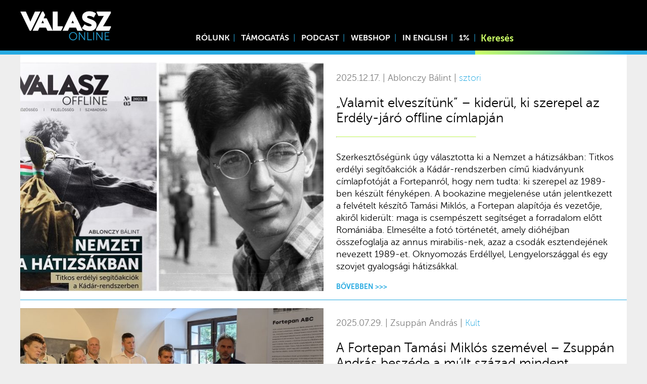

--- FILE ---
content_type: text/html; charset=UTF-8
request_url: https://www.valaszonline.hu/tag/fortepan/
body_size: 15208
content:
<!DOCTYPE html>
<html lang="hu">
<head>
	<meta charset="utf-8">
	<meta name="viewport" content="width=device-width, initial-scale=1">
	<link rel="apple-touch-icon" sizes="180x180" href="/wp-content/themes/vo/icons/apple-touch-icon.png">
	<link rel="icon" type="image/png" sizes="32x32" href="/wp-content/themes/vo/icons/favicon-32x32.png">
	<link rel="icon" type="image/png" sizes="16x16" href="/wp-content/themes/vo/icons/favicon-16x16.png">
	<link rel="manifest" href="/wp-content/themes/vo/icons/site.webmanifest">
	<link rel="mask-icon" href="/wp-content/themes/vo/icons/safari-pinned-tab.svg" color="#27aae1">
	<link rel="shortcut icon" href="/wp-content/themes/vo/icons/favicon.ico">
	<meta name="msapplication-TileColor" content="#27aae1">
	<meta name="msapplication-config" content="/wp-content/themes/vo/icons/browserconfig.xml">
	<meta name="theme-color" content="#27aae1">
	<script async src="https://www.googletagmanager.com/gtag/js?id=UA-130706568-1"></script>
	<script>
	  window.dataLayer = window.dataLayer || [];
	  function gtag(){dataLayer.push(arguments);}
	  gtag('js', new Date());

	  gtag('config', 'UA-130706568-1');
	</script>
			<meta property="og:title" content="„Valamit elveszítünk” – kiderül, ki szerepel az Erdély-járó offline címlapján |  Válasz Online" />
		<meta property="og:type" content="article" />
		<meta property="og:url" content="https://www.valaszonline.hu/2025/12/17/erdely-offline-cimlap-fenykep-tamasi-miklos-fortepan-1989-lengyelorszag-losonczi-peter-filozofus/" />
		<meta property="og:image" content="https://www.valaszonline.hu/wp-content/uploads/2025/12/offline_cimlap-losonczi-peter.jpg" />
		<link rel="stylesheet" href="https://cdnjs.cloudflare.com/ajax/libs/normalize/8.0.1/normalize.min.css" integrity="sha512-NhSC1YmyruXifcj/KFRWoC561YpHpc5Jtzgvbuzx5VozKpWvQ+4nXhPdFgmx8xqexRcpAglTj9sIBWINXa8x5w==" crossorigin="anonymous" referrerpolicy="no-referrer" />
<!-- Start Meta Pixel Code -->
<script>
!function(f,b,e,v,n,t,s)
{if(f.fbq)return;n=f.fbq=function(){n.callMethod?
n.callMethod.apply(n,arguments):n.queue.push(arguments)};
if(!f._fbq)f._fbq=n;n.push=n;n.loaded=!0;n.version='2.0';
n.queue=[];t=b.createElement(e);t.async=!0;
t.src=v;s=b.getElementsByTagName(e)[0];
s.parentNode.insertBefore(t,s)}(window, document,'script',
'https://connect.facebook.net/en_US/fbevents.js');
fbq('init', '861950067613363');
fbq('track', 'PageView');
</script>
<noscript><img height="1" width="1" style="display:none"
src="https://www.facebook.com/tr?id=861950067613363&ev=PageView&noscript=1"
/></noscript>
<!-- End Meta Pixel Code -->
	<title>fortepan &#8211; Válasz Online</title>
<meta name='robots' content='max-image-preview:large' />
	<style>img:is([sizes="auto" i], [sizes^="auto," i]) { contain-intrinsic-size: 3000px 1500px }</style>
	<link rel="alternate" type="application/rss+xml" title="Válasz Online &raquo; hírcsatorna" href="https://www.valaszonline.hu/feed/" />
<link rel="alternate" type="application/rss+xml" title="Válasz Online &raquo; hozzászólás hírcsatorna" href="https://www.valaszonline.hu/comments/feed/" />
<link rel="alternate" type="application/rss+xml" title="Válasz Online &raquo; fortepan címke hírcsatorna" href="https://www.valaszonline.hu/tag/fortepan/feed/" />
<script type="text/javascript">
/* <![CDATA[ */
window._wpemojiSettings = {"baseUrl":"https:\/\/s.w.org\/images\/core\/emoji\/16.0.1\/72x72\/","ext":".png","svgUrl":"https:\/\/s.w.org\/images\/core\/emoji\/16.0.1\/svg\/","svgExt":".svg","source":{"concatemoji":"https:\/\/www.valaszonline.hu\/wp-includes\/js\/wp-emoji-release.min.js?ver=6.8.3"}};
/*! This file is auto-generated */
!function(s,n){var o,i,e;function c(e){try{var t={supportTests:e,timestamp:(new Date).valueOf()};sessionStorage.setItem(o,JSON.stringify(t))}catch(e){}}function p(e,t,n){e.clearRect(0,0,e.canvas.width,e.canvas.height),e.fillText(t,0,0);var t=new Uint32Array(e.getImageData(0,0,e.canvas.width,e.canvas.height).data),a=(e.clearRect(0,0,e.canvas.width,e.canvas.height),e.fillText(n,0,0),new Uint32Array(e.getImageData(0,0,e.canvas.width,e.canvas.height).data));return t.every(function(e,t){return e===a[t]})}function u(e,t){e.clearRect(0,0,e.canvas.width,e.canvas.height),e.fillText(t,0,0);for(var n=e.getImageData(16,16,1,1),a=0;a<n.data.length;a++)if(0!==n.data[a])return!1;return!0}function f(e,t,n,a){switch(t){case"flag":return n(e,"\ud83c\udff3\ufe0f\u200d\u26a7\ufe0f","\ud83c\udff3\ufe0f\u200b\u26a7\ufe0f")?!1:!n(e,"\ud83c\udde8\ud83c\uddf6","\ud83c\udde8\u200b\ud83c\uddf6")&&!n(e,"\ud83c\udff4\udb40\udc67\udb40\udc62\udb40\udc65\udb40\udc6e\udb40\udc67\udb40\udc7f","\ud83c\udff4\u200b\udb40\udc67\u200b\udb40\udc62\u200b\udb40\udc65\u200b\udb40\udc6e\u200b\udb40\udc67\u200b\udb40\udc7f");case"emoji":return!a(e,"\ud83e\udedf")}return!1}function g(e,t,n,a){var r="undefined"!=typeof WorkerGlobalScope&&self instanceof WorkerGlobalScope?new OffscreenCanvas(300,150):s.createElement("canvas"),o=r.getContext("2d",{willReadFrequently:!0}),i=(o.textBaseline="top",o.font="600 32px Arial",{});return e.forEach(function(e){i[e]=t(o,e,n,a)}),i}function t(e){var t=s.createElement("script");t.src=e,t.defer=!0,s.head.appendChild(t)}"undefined"!=typeof Promise&&(o="wpEmojiSettingsSupports",i=["flag","emoji"],n.supports={everything:!0,everythingExceptFlag:!0},e=new Promise(function(e){s.addEventListener("DOMContentLoaded",e,{once:!0})}),new Promise(function(t){var n=function(){try{var e=JSON.parse(sessionStorage.getItem(o));if("object"==typeof e&&"number"==typeof e.timestamp&&(new Date).valueOf()<e.timestamp+604800&&"object"==typeof e.supportTests)return e.supportTests}catch(e){}return null}();if(!n){if("undefined"!=typeof Worker&&"undefined"!=typeof OffscreenCanvas&&"undefined"!=typeof URL&&URL.createObjectURL&&"undefined"!=typeof Blob)try{var e="postMessage("+g.toString()+"("+[JSON.stringify(i),f.toString(),p.toString(),u.toString()].join(",")+"));",a=new Blob([e],{type:"text/javascript"}),r=new Worker(URL.createObjectURL(a),{name:"wpTestEmojiSupports"});return void(r.onmessage=function(e){c(n=e.data),r.terminate(),t(n)})}catch(e){}c(n=g(i,f,p,u))}t(n)}).then(function(e){for(var t in e)n.supports[t]=e[t],n.supports.everything=n.supports.everything&&n.supports[t],"flag"!==t&&(n.supports.everythingExceptFlag=n.supports.everythingExceptFlag&&n.supports[t]);n.supports.everythingExceptFlag=n.supports.everythingExceptFlag&&!n.supports.flag,n.DOMReady=!1,n.readyCallback=function(){n.DOMReady=!0}}).then(function(){return e}).then(function(){var e;n.supports.everything||(n.readyCallback(),(e=n.source||{}).concatemoji?t(e.concatemoji):e.wpemoji&&e.twemoji&&(t(e.twemoji),t(e.wpemoji)))}))}((window,document),window._wpemojiSettings);
/* ]]> */
</script>
<link rel='stylesheet' id='splice-css' href='https://www.valaszonline.hu/wp-content/themes/vo/assets/splide.min.css?ver=6.8.3' type='text/css' media='all' />
<link rel='stylesheet' id='style-css' href='https://www.valaszonline.hu/wp-content/themes/vo/style.css?ver=6.8.3' type='text/css' media='all' />
<link rel='stylesheet' id='fonts-css' href='https://www.valaszonline.hu/wp-content/themes/vo/assets/fonts/stylesheet.css?ver=6.8.3' type='text/css' media='all' />
<link rel='stylesheet' id='embedpress-css-css' href='https://www.valaszonline.hu/wp-content/plugins/embedpress/assets/css/embedpress.css?ver=1767911919' type='text/css' media='all' />
<link rel='stylesheet' id='embedpress-blocks-style-css' href='https://www.valaszonline.hu/wp-content/plugins/embedpress/assets/css/blocks.build.css?ver=1767911919' type='text/css' media='all' />
<link rel='stylesheet' id='embedpress-lazy-load-css-css' href='https://www.valaszonline.hu/wp-content/plugins/embedpress/assets/css/lazy-load.css?ver=1767911919' type='text/css' media='all' />
<style id='wp-emoji-styles-inline-css' type='text/css'>

	img.wp-smiley, img.emoji {
		display: inline !important;
		border: none !important;
		box-shadow: none !important;
		height: 1em !important;
		width: 1em !important;
		margin: 0 0.07em !important;
		vertical-align: -0.1em !important;
		background: none !important;
		padding: 0 !important;
	}
</style>
<link rel='stylesheet' id='wp-block-library-css' href='https://www.valaszonline.hu/wp-includes/css/dist/block-library/style.min.css?ver=6.8.3' type='text/css' media='all' />
<style id='classic-theme-styles-inline-css' type='text/css'>
/*! This file is auto-generated */
.wp-block-button__link{color:#fff;background-color:#32373c;border-radius:9999px;box-shadow:none;text-decoration:none;padding:calc(.667em + 2px) calc(1.333em + 2px);font-size:1.125em}.wp-block-file__button{background:#32373c;color:#fff;text-decoration:none}
</style>
<link rel='stylesheet' id='wc-block-style-css' href='https://www.valaszonline.hu/wp-content/plugins/woocommerce/packages/woocommerce-blocks/build/style.css?ver=2.4.5' type='text/css' media='all' />
<link rel='stylesheet' id='mpp_gutenberg-css' href='https://www.valaszonline.hu/wp-content/plugins/metronet-profile-picture/dist/blocks.style.build.css?ver=2.6.3' type='text/css' media='all' />
<style id='global-styles-inline-css' type='text/css'>
:root{--wp--preset--aspect-ratio--square: 1;--wp--preset--aspect-ratio--4-3: 4/3;--wp--preset--aspect-ratio--3-4: 3/4;--wp--preset--aspect-ratio--3-2: 3/2;--wp--preset--aspect-ratio--2-3: 2/3;--wp--preset--aspect-ratio--16-9: 16/9;--wp--preset--aspect-ratio--9-16: 9/16;--wp--preset--color--black: #000000;--wp--preset--color--cyan-bluish-gray: #abb8c3;--wp--preset--color--white: #ffffff;--wp--preset--color--pale-pink: #f78da7;--wp--preset--color--vivid-red: #cf2e2e;--wp--preset--color--luminous-vivid-orange: #ff6900;--wp--preset--color--luminous-vivid-amber: #fcb900;--wp--preset--color--light-green-cyan: #7bdcb5;--wp--preset--color--vivid-green-cyan: #00d084;--wp--preset--color--pale-cyan-blue: #8ed1fc;--wp--preset--color--vivid-cyan-blue: #0693e3;--wp--preset--color--vivid-purple: #9b51e0;--wp--preset--gradient--vivid-cyan-blue-to-vivid-purple: linear-gradient(135deg,rgba(6,147,227,1) 0%,rgb(155,81,224) 100%);--wp--preset--gradient--light-green-cyan-to-vivid-green-cyan: linear-gradient(135deg,rgb(122,220,180) 0%,rgb(0,208,130) 100%);--wp--preset--gradient--luminous-vivid-amber-to-luminous-vivid-orange: linear-gradient(135deg,rgba(252,185,0,1) 0%,rgba(255,105,0,1) 100%);--wp--preset--gradient--luminous-vivid-orange-to-vivid-red: linear-gradient(135deg,rgba(255,105,0,1) 0%,rgb(207,46,46) 100%);--wp--preset--gradient--very-light-gray-to-cyan-bluish-gray: linear-gradient(135deg,rgb(238,238,238) 0%,rgb(169,184,195) 100%);--wp--preset--gradient--cool-to-warm-spectrum: linear-gradient(135deg,rgb(74,234,220) 0%,rgb(151,120,209) 20%,rgb(207,42,186) 40%,rgb(238,44,130) 60%,rgb(251,105,98) 80%,rgb(254,248,76) 100%);--wp--preset--gradient--blush-light-purple: linear-gradient(135deg,rgb(255,206,236) 0%,rgb(152,150,240) 100%);--wp--preset--gradient--blush-bordeaux: linear-gradient(135deg,rgb(254,205,165) 0%,rgb(254,45,45) 50%,rgb(107,0,62) 100%);--wp--preset--gradient--luminous-dusk: linear-gradient(135deg,rgb(255,203,112) 0%,rgb(199,81,192) 50%,rgb(65,88,208) 100%);--wp--preset--gradient--pale-ocean: linear-gradient(135deg,rgb(255,245,203) 0%,rgb(182,227,212) 50%,rgb(51,167,181) 100%);--wp--preset--gradient--electric-grass: linear-gradient(135deg,rgb(202,248,128) 0%,rgb(113,206,126) 100%);--wp--preset--gradient--midnight: linear-gradient(135deg,rgb(2,3,129) 0%,rgb(40,116,252) 100%);--wp--preset--font-size--small: 13px;--wp--preset--font-size--medium: 20px;--wp--preset--font-size--large: 36px;--wp--preset--font-size--x-large: 42px;--wp--preset--spacing--20: 0.44rem;--wp--preset--spacing--30: 0.67rem;--wp--preset--spacing--40: 1rem;--wp--preset--spacing--50: 1.5rem;--wp--preset--spacing--60: 2.25rem;--wp--preset--spacing--70: 3.38rem;--wp--preset--spacing--80: 5.06rem;--wp--preset--shadow--natural: 6px 6px 9px rgba(0, 0, 0, 0.2);--wp--preset--shadow--deep: 12px 12px 50px rgba(0, 0, 0, 0.4);--wp--preset--shadow--sharp: 6px 6px 0px rgba(0, 0, 0, 0.2);--wp--preset--shadow--outlined: 6px 6px 0px -3px rgba(255, 255, 255, 1), 6px 6px rgba(0, 0, 0, 1);--wp--preset--shadow--crisp: 6px 6px 0px rgba(0, 0, 0, 1);}:where(.is-layout-flex){gap: 0.5em;}:where(.is-layout-grid){gap: 0.5em;}body .is-layout-flex{display: flex;}.is-layout-flex{flex-wrap: wrap;align-items: center;}.is-layout-flex > :is(*, div){margin: 0;}body .is-layout-grid{display: grid;}.is-layout-grid > :is(*, div){margin: 0;}:where(.wp-block-columns.is-layout-flex){gap: 2em;}:where(.wp-block-columns.is-layout-grid){gap: 2em;}:where(.wp-block-post-template.is-layout-flex){gap: 1.25em;}:where(.wp-block-post-template.is-layout-grid){gap: 1.25em;}.has-black-color{color: var(--wp--preset--color--black) !important;}.has-cyan-bluish-gray-color{color: var(--wp--preset--color--cyan-bluish-gray) !important;}.has-white-color{color: var(--wp--preset--color--white) !important;}.has-pale-pink-color{color: var(--wp--preset--color--pale-pink) !important;}.has-vivid-red-color{color: var(--wp--preset--color--vivid-red) !important;}.has-luminous-vivid-orange-color{color: var(--wp--preset--color--luminous-vivid-orange) !important;}.has-luminous-vivid-amber-color{color: var(--wp--preset--color--luminous-vivid-amber) !important;}.has-light-green-cyan-color{color: var(--wp--preset--color--light-green-cyan) !important;}.has-vivid-green-cyan-color{color: var(--wp--preset--color--vivid-green-cyan) !important;}.has-pale-cyan-blue-color{color: var(--wp--preset--color--pale-cyan-blue) !important;}.has-vivid-cyan-blue-color{color: var(--wp--preset--color--vivid-cyan-blue) !important;}.has-vivid-purple-color{color: var(--wp--preset--color--vivid-purple) !important;}.has-black-background-color{background-color: var(--wp--preset--color--black) !important;}.has-cyan-bluish-gray-background-color{background-color: var(--wp--preset--color--cyan-bluish-gray) !important;}.has-white-background-color{background-color: var(--wp--preset--color--white) !important;}.has-pale-pink-background-color{background-color: var(--wp--preset--color--pale-pink) !important;}.has-vivid-red-background-color{background-color: var(--wp--preset--color--vivid-red) !important;}.has-luminous-vivid-orange-background-color{background-color: var(--wp--preset--color--luminous-vivid-orange) !important;}.has-luminous-vivid-amber-background-color{background-color: var(--wp--preset--color--luminous-vivid-amber) !important;}.has-light-green-cyan-background-color{background-color: var(--wp--preset--color--light-green-cyan) !important;}.has-vivid-green-cyan-background-color{background-color: var(--wp--preset--color--vivid-green-cyan) !important;}.has-pale-cyan-blue-background-color{background-color: var(--wp--preset--color--pale-cyan-blue) !important;}.has-vivid-cyan-blue-background-color{background-color: var(--wp--preset--color--vivid-cyan-blue) !important;}.has-vivid-purple-background-color{background-color: var(--wp--preset--color--vivid-purple) !important;}.has-black-border-color{border-color: var(--wp--preset--color--black) !important;}.has-cyan-bluish-gray-border-color{border-color: var(--wp--preset--color--cyan-bluish-gray) !important;}.has-white-border-color{border-color: var(--wp--preset--color--white) !important;}.has-pale-pink-border-color{border-color: var(--wp--preset--color--pale-pink) !important;}.has-vivid-red-border-color{border-color: var(--wp--preset--color--vivid-red) !important;}.has-luminous-vivid-orange-border-color{border-color: var(--wp--preset--color--luminous-vivid-orange) !important;}.has-luminous-vivid-amber-border-color{border-color: var(--wp--preset--color--luminous-vivid-amber) !important;}.has-light-green-cyan-border-color{border-color: var(--wp--preset--color--light-green-cyan) !important;}.has-vivid-green-cyan-border-color{border-color: var(--wp--preset--color--vivid-green-cyan) !important;}.has-pale-cyan-blue-border-color{border-color: var(--wp--preset--color--pale-cyan-blue) !important;}.has-vivid-cyan-blue-border-color{border-color: var(--wp--preset--color--vivid-cyan-blue) !important;}.has-vivid-purple-border-color{border-color: var(--wp--preset--color--vivid-purple) !important;}.has-vivid-cyan-blue-to-vivid-purple-gradient-background{background: var(--wp--preset--gradient--vivid-cyan-blue-to-vivid-purple) !important;}.has-light-green-cyan-to-vivid-green-cyan-gradient-background{background: var(--wp--preset--gradient--light-green-cyan-to-vivid-green-cyan) !important;}.has-luminous-vivid-amber-to-luminous-vivid-orange-gradient-background{background: var(--wp--preset--gradient--luminous-vivid-amber-to-luminous-vivid-orange) !important;}.has-luminous-vivid-orange-to-vivid-red-gradient-background{background: var(--wp--preset--gradient--luminous-vivid-orange-to-vivid-red) !important;}.has-very-light-gray-to-cyan-bluish-gray-gradient-background{background: var(--wp--preset--gradient--very-light-gray-to-cyan-bluish-gray) !important;}.has-cool-to-warm-spectrum-gradient-background{background: var(--wp--preset--gradient--cool-to-warm-spectrum) !important;}.has-blush-light-purple-gradient-background{background: var(--wp--preset--gradient--blush-light-purple) !important;}.has-blush-bordeaux-gradient-background{background: var(--wp--preset--gradient--blush-bordeaux) !important;}.has-luminous-dusk-gradient-background{background: var(--wp--preset--gradient--luminous-dusk) !important;}.has-pale-ocean-gradient-background{background: var(--wp--preset--gradient--pale-ocean) !important;}.has-electric-grass-gradient-background{background: var(--wp--preset--gradient--electric-grass) !important;}.has-midnight-gradient-background{background: var(--wp--preset--gradient--midnight) !important;}.has-small-font-size{font-size: var(--wp--preset--font-size--small) !important;}.has-medium-font-size{font-size: var(--wp--preset--font-size--medium) !important;}.has-large-font-size{font-size: var(--wp--preset--font-size--large) !important;}.has-x-large-font-size{font-size: var(--wp--preset--font-size--x-large) !important;}
:where(.wp-block-post-template.is-layout-flex){gap: 1.25em;}:where(.wp-block-post-template.is-layout-grid){gap: 1.25em;}
:where(.wp-block-columns.is-layout-flex){gap: 2em;}:where(.wp-block-columns.is-layout-grid){gap: 2em;}
:root :where(.wp-block-pullquote){font-size: 1.5em;line-height: 1.6;}
</style>
<link rel='stylesheet' id='twenty20-css' href='https://www.valaszonline.hu/wp-content/plugins/twenty20/assets/css/twenty20.css?ver=2.0.4' type='text/css' media='all' />
<link rel='stylesheet' id='woocommerce-layout-css' href='https://www.valaszonline.hu/wp-content/plugins/woocommerce/assets/css/woocommerce-layout.css?ver=3.8.0' type='text/css' media='all' />
<style id='woocommerce-layout-inline-css' type='text/css'>

	.infinite-scroll .woocommerce-pagination {
		display: none;
	}
</style>
<link rel='stylesheet' id='woocommerce-smallscreen-css' href='https://www.valaszonline.hu/wp-content/plugins/woocommerce/assets/css/woocommerce-smallscreen.css?ver=3.8.0' type='text/css' media='only screen and (max-width: 768px)' />
<link rel='stylesheet' id='woocommerce-general-css' href='https://www.valaszonline.hu/wp-content/plugins/woocommerce/assets/css/woocommerce.css?ver=3.8.0' type='text/css' media='all' />
<style id='woocommerce-inline-inline-css' type='text/css'>
.woocommerce form .form-row .required { visibility: visible; }
</style>
<link rel='stylesheet' id='tablepress-default-css' href='https://www.valaszonline.hu/wp-content/plugins/tablepress/css/default.min.css?ver=1.14' type='text/css' media='all' />
<link rel='stylesheet' id='jquery-lazyloadxt-spinner-css-css' href='//www.valaszonline.hu/wp-content/plugins/a3-lazy-load/assets/css/jquery.lazyloadxt.spinner.css?ver=6.8.3' type='text/css' media='all' />
<link rel='stylesheet' id='a3a3_lazy_load-css' href='//www.valaszonline.hu/wp-content/uploads/sass/a3_lazy_load.min.css?ver=1768959838' type='text/css' media='all' />
<script type="text/javascript" src="https://www.valaszonline.hu/wp-content/themes/vo/assets/ls.min.js?ver=6.8.3" id="unveilhooks-js"></script>
<script type="text/javascript" src="https://www.valaszonline.hu/wp-content/themes/vo/assets/splide.min.js?ver=6.8.3" id="splice-js"></script>
<script type="text/javascript" src="https://www.valaszonline.hu/wp-includes/js/jquery/jquery.min.js?ver=3.7.1" id="jquery-core-js"></script>
<script type="text/javascript" src="https://www.valaszonline.hu/wp-includes/js/jquery/jquery-migrate.min.js?ver=3.4.1" id="jquery-migrate-js"></script>
<link rel="https://api.w.org/" href="https://www.valaszonline.hu/wp-json/" /><link rel="alternate" title="JSON" type="application/json" href="https://www.valaszonline.hu/wp-json/wp/v2/tags/822" /><link rel="EditURI" type="application/rsd+xml" title="RSD" href="https://www.valaszonline.hu/xmlrpc.php?rsd" />
<meta name="generator" content="WordPress 6.8.3" />
<meta name="generator" content="WooCommerce 3.8.0" />
	<noscript><style>.woocommerce-product-gallery{ opacity: 1 !important; }</style></noscript>
	<link rel="icon" href="https://www.valaszonline.hu/wp-content/uploads/2018/12/cropped-valaszonline_logo_699-48x48.jpg" sizes="32x32" />
<link rel="icon" href="https://www.valaszonline.hu/wp-content/uploads/2018/12/cropped-valaszonline_logo_699-300x300.jpg" sizes="192x192" />
<link rel="apple-touch-icon" href="https://www.valaszonline.hu/wp-content/uploads/2018/12/cropped-valaszonline_logo_699-300x300.jpg" />
<meta name="msapplication-TileImage" content="https://www.valaszonline.hu/wp-content/uploads/2018/12/cropped-valaszonline_logo_699-300x300.jpg" />
		<style type="text/css" id="wp-custom-css">
			.termsagree{
background: #ffffff00;
    width: 173px;
    text-transform: uppercase;
    font-weight: bold;
    border: 0;
    opacity: 1;
    border-radius: 0;
    padding-left: 16px;
    height: 3rem;
    top: initial;
    bottom: 7.8rem;
    left: -0.5rem;
    text-align: left;
    background-image: url(/wp-content/themes/vo/assets/masked-l.webp);
    background-position: left;
}
.termsdecline {
	background: #ffffff00;
    width: 173px;
    text-transform: uppercase;
    font-weight: bold;
    border: 0;
    opacity: 1;
    border-radius: 0;
    padding-left: 16px;
    height: 3rem;
    top: initial;
    bottom: 7.8rem;
    left: -0.5rem;
    text-align: left;
    background-image: url(/wp-content/themes/vo/assets/masked-r.webp);
    background-position: right;
}		</style>
		<script>
    // Create BP element on the window
    window["bp"] = window["bp"] || function () {
        (window["bp"].q = window["bp"].q || []).push(arguments);
    };
    window["bp"].l = 1 * new Date();
    // Insert a script tag on the top of the head to load bp.js
    scriptElement = document.createElement("script");
    firstScript = document.getElementsByTagName("script")[0];
    scriptElement.async = true;
    scriptElement.src = 'https://pixel.barion.com/bp.js';
    firstScript.parentNode.insertBefore(scriptElement, firstScript);
    window['barion_pixel_id'] = 'BP-RcCf8py1ln-8A';            
    // Send init event
    bp('init', 'addBarionPixelId', window['barion_pixel_id']);
</script>
<noscript>
    <img height="1" width="1" style="display:none" alt="Barion Pixel" src="https://pixel.barion.com/a.gif?ba_pixel_id='BP-RcCf8py1ln-8A'&ev=contentView&noscript=1">
</noscript></head>
<body class="archive">
	<div class="headerholder">
	<div class="header">
		<div class="logo"><a href="/"><img src="https://www.valaszonline.hu/wp-content/themes/vo/assets/logo-fk.webp"></a></div>

		<div class="menuicon" onclick="togglemenu()">
			☰
		</div>
		
		<div class="header-menu"><div class="menu-menu1-container"><ul id="menu-menu1" class="menu"><li id="menu-item-54232" class="menu-item menu-item-type-post_type menu-item-object-page menu-item-54232"><a href="https://www.valaszonline.hu/rolunk/">Rólunk</a></li>
<li id="menu-item-54527" class="menu-item menu-item-type-post_type menu-item-object-page menu-item-54527"><a href="https://www.valaszonline.hu/tamogatas/">Támogatás</a></li>
<li id="menu-item-43416" class="menu-item menu-item-type-taxonomy menu-item-object-category menu-item-43416"><a href="https://www.valaszonline.hu/category/podcast/">Podcast</a></li>
<li id="menu-item-100560" class="menu-item menu-item-type-custom menu-item-object-custom menu-item-100560"><a href="https://valaszonline.hu/webshop">Webshop</a></li>
<li id="menu-item-75482" class="menu-item menu-item-type-taxonomy menu-item-object-category menu-item-75482"><a href="https://www.valaszonline.hu/category/in-english/">In English</a></li>
<li id="menu-item-75483" class="menu-item menu-item-type-custom menu-item-object-custom menu-item-75483"><a href="https://alapitvany.valaszonline.hu/">1%</a></li>
</ul></div></div>
		<div class="header-search"><form role="search" method="get" id="searchform" action="https://www.valaszonline.hu/">
    <div>
        <input type="search" value="" name="s" id="s" placeholder="Keresés" />
        <button type="submit"><span class="dashicons dashicons-search"></span></button>
        
    </div>
</form></div>
	</div>
	<div class="linesbg">
		<div class="lines">
			<div class="left">&nbsp</div>
			<div class="right"></div>
		</div>	
		
	</div>
		
	</div>

	
<div class="postlist ">
		<div class="postlist-entry">
		<div class="thumbnail lazyload" data-bg="https://www.valaszonline.hu/wp-content/uploads/2025/12/offline_cimlap-losonczi-peter-800x450.jpg"><a class="blocklink" href="https://www.valaszonline.hu/2025/12/17/erdely-offline-cimlap-fenykep-tamasi-miklos-fortepan-1989-lengyelorszag-losonczi-peter-filozofus/"></a></div>

		<div class="post-info">
			<p class="postlist-info-meta">
			2025.12.17.			|
			Ablonczy Bálint				
			|
							<a class="authorlink thin" href="https://www.valaszonline.hu/category/sztori/">
					sztori				</a>
						<br>
			</p>
			<h2><a href="https://www.valaszonline.hu/2025/12/17/erdely-offline-cimlap-fenykep-tamasi-miklos-fortepan-1989-lengyelorszag-losonczi-peter-filozofus/">„Valamit elveszítünk” – kiderül, ki szerepel az Erdély-járó offline címlapján</a></h2>
			<hr class="half-width">
		</div>
		<div class="post-excerpt">
			<div>
				<p>Szerkesztőségünk úgy választotta ki a Nemzet a hátizsákban: Titkos erdélyi segítőakciók a Kádár-rendszerben című kiadványunk címlapfotóját a Fortepanról, hogy nem tudta: ki szerepel az 1989-ben készült fényképen. A bookazine megjelenése után jelentkezett a felvételt készítő Tamási Miklós, a Fortepan alapítója és vezetője, akiről kiderült: maga is csempészett segítséget a forradalom előtt Romániába. Elmesélte a fotó történetét, amely dióhéjban összefoglalja az annus mirabilis-nek, azaz a csodák esztendejének nevezett 1989-et. Oknyomozás Erdéllyel, Lengyelországgal és egy szovjet gyalogsági hátizsákkal.</p>
				<a href="https://www.valaszonline.hu/2025/12/17/erdely-offline-cimlap-fenykep-tamasi-miklos-fortepan-1989-lengyelorszag-losonczi-peter-filozofus/" class="authorlink uppercase"><small>Bővebben&nbsp>>></small></a>
			</div>
			
		</div>
	</div>
	<div class="postlist-entry">
		<div class="thumbnail lazyload" data-bg="https://www.valaszonline.hu/wp-content/uploads/2025/07/PXL_20250726_151325271-800x450.jpg"><a class="blocklink" href="https://www.valaszonline.hu/2025/07/29/fortepan-abc-tamasi-miklos-koszeg-megnyito-kiallitas-galeria-konyv-foto/"></a></div>

		<div class="post-info">
			<p class="postlist-info-meta">
			2025.07.29.			|
			Zsuppán András				
			|
							<a class="authorlink thin" href="https://www.valaszonline.hu/category/kult/">
					Kult				</a>
						<br>
			</p>
			<h2><a href="https://www.valaszonline.hu/2025/07/29/fortepan-abc-tamasi-miklos-koszeg-megnyito-kiallitas-galeria-konyv-foto/">A Fortepan Tamási Miklós szemével – Zsuppán András beszéde a múlt század mindent elmondó képeiről</a></h2>
			<hr class="half-width">
		</div>
		<div class="post-excerpt">
			<div>
				<p>„Ha egyetlen könyvet lehetne csak eltenni egy nagy globális kataklizmát átvészelő, sarkvidéki sziklák alá rejtett világkönyvtárba a magyar 20. század témakörében, akkor ez legyen az, amit odaküldünk.” Zsuppán András megnyitó beszéde a Fortepan ABC című kőszegi kiállításról és Tamási Miklós most megjelenő könyvéről.</p>
				<a href="https://www.valaszonline.hu/2025/07/29/fortepan-abc-tamasi-miklos-koszeg-megnyito-kiallitas-galeria-konyv-foto/" class="authorlink uppercase"><small>Bővebben&nbsp>>></small></a>
			</div>
			
		</div>
	</div>
	<div class="postlist-entry">
		<div class="thumbnail lazyload" data-bg="https://www.valaszonline.hu/wp-content/uploads/2025/07/fortepan_303358-800x450.jpg"><a class="blocklink" href="https://www.valaszonline.hu/2025/07/25/eotvos-lorand-fenykepei-fortepan-muszaki-es-kozlekedesi-muzeum-foldtani-szolgalat-hegymaszas-turizmus-tortenelem-szabadido/"></a></div>

		<div class="post-info">
			<p class="postlist-info-meta">
			2025.07.25.			|
			Zsuppán András				
			|
							<a class="authorlink thin" href="https://www.valaszonline.hu/category/kult/">
					Kult				</a>
						<br>
			</p>
			<h2><a href="https://www.valaszonline.hu/2025/07/25/eotvos-lorand-fenykepei-fortepan-muszaki-es-kozlekedesi-muzeum-foldtani-szolgalat-hegymaszas-turizmus-tortenelem-szabadido/">A fizikus báró és a hegymászó lányok: Eötvös Loránd, a fotós előlép</a></h2>
			<hr class="half-width">
		</div>
		<div class="post-excerpt">
			<div>
				<p>Több mint 400 fényképből álló válogatás jelent meg a Fortepanon az egyik legnagyobb magyar fizikus, Eötvös Loránd hagyatékából. A tudós kultúrpolitikusról eddig csak kevesen tudták, hogy a boldog békeidők korának egyik legjelentősebb amatőr fényképésze volt, aki térhatású sztereofényképeken örökítette meg rajongva szeretett alpesi hegyeit, a nagyvárossá fejlődő Budapestet és a környező falvakat. Még saját fizikai kísérleteit is. És mindenekelőtt egy olyan család mindennapjait, amely mindvégig az óriási hegycsúcsok bűvöletében élt. </p>
				<a href="https://www.valaszonline.hu/2025/07/25/eotvos-lorand-fenykepei-fortepan-muszaki-es-kozlekedesi-muzeum-foldtani-szolgalat-hegymaszas-turizmus-tortenelem-szabadido/" class="authorlink uppercase"><small>Bővebben&nbsp>>></small></a>
			</div>
			
		</div>
	</div>
	<div class="postlist-entry">
		<div class="thumbnail lazyload" data-bg="https://www.valaszonline.hu/wp-content/uploads/2024/11/fortepan_155534-800x450.jpg"><a class="blocklink" href="https://www.valaszonline.hu/2024/11/22/ostrom-80-kepmentes-1944-45-budapesti-lappango-kepek-fortepan-eidolon-valasz-online/"></a></div>

		<div class="post-info">
			<p class="postlist-info-meta">
			2024.11.22.			|
			Zsuppán András				
			|
							<a class="authorlink thin" href="https://www.valaszonline.hu/category/kult/">
					Kult				</a>
						<br>
			</p>
			<h2><a href="https://www.valaszonline.hu/2024/11/22/ostrom-80-kepmentes-1944-45-budapesti-lappango-kepek-fortepan-eidolon-valasz-online/">Nem látjuk azt a rettenetes telet – Budapest ostromának lappangó képeit keresi a Fortepan és az Eidolon</a></h2>
			<hr class="half-width">
		</div>
		<div class="post-excerpt">
			<div>
				<p>A Fortepan és az Eidolon most közös felhívással fordul a nyilvánossághoz abban a reményben, hogy a fiókok, szekrények mélyén talán még ott lappanganak a 20. századi történelem vizuális dokumentumai. A Válasz Online médiapartnerként támogatja a kezdeményezést. Tudjuk, hogy az utolsó utáni pillanatban vagyunk, de bízunk benne, hogy még nem késő.</p>
				<a href="https://www.valaszonline.hu/2024/11/22/ostrom-80-kepmentes-1944-45-budapesti-lappango-kepek-fortepan-eidolon-valasz-online/" class="authorlink uppercase"><small>Bővebben&nbsp>>></small></a>
			</div>
			
		</div>
	</div>
	<div class="postlist-entry">
		<div class="thumbnail lazyload" data-bg="https://www.valaszonline.hu/wp-content/uploads/2024/10/foti_1956_cover-800x450.jpg"><a class="blocklink" href="https://www.valaszonline.hu/2024/10/22/foti-istvan-1956-forradalom-fotok/"></a></div>

		<div class="post-info">
			<p class="postlist-info-meta">
			2024.10.22.			|
			Vörös Szabolcs				
			|
							<a class="authorlink thin" href="https://www.valaszonline.hu/category/nagytotal/">
					Nagytotál				</a>
						<br>
			</p>
			<h2><a href="https://www.valaszonline.hu/2024/10/22/foti-istvan-1956-forradalom-fotok/">Szemben a szovjet tankokkal: eddig sosem látott fotók 56-ról</a></h2>
			<hr class="half-width">
		</div>
		<div class="post-excerpt">
			<div>
				<p>A forradalom idején teherautósofőrként dolgozó Fóti István sebesülteket szállított a városban, és közben végig fotózott. Halottak, felborogatott villamosok, lángoló szovjet páncélozott járművek, egy dunántúli vöröskeresztes konvoj képei.</p>
				<a href="https://www.valaszonline.hu/2024/10/22/foti-istvan-1956-forradalom-fotok/" class="authorlink uppercase"><small>Bővebben&nbsp>>></small></a>
			</div>
			
		</div>
	</div>
	<div class="postlist-entry">
		<div class="thumbnail lazyload" data-bg="https://www.valaszonline.hu/wp-content/uploads/2024/10/fortepan_288060-800x450.jpg"><a class="blocklink" href="https://www.valaszonline.hu/2024/10/03/csaba-laszlo-epitesz-fortepan-fotok-20-szazad-brazilia-utazas-epiteszet-modern/"></a></div>

		<div class="post-info">
			<p class="postlist-info-meta">
			2024.10.03.			|
			Zsuppán András				
			|
							<a class="authorlink thin" href="https://www.valaszonline.hu/category/kult/">
					Kult				</a>
						<br>
			</p>
			<h2><a href="https://www.valaszonline.hu/2024/10/03/csaba-laszlo-epitesz-fortepan-fotok-20-szazad-brazilia-utazas-epiteszet-modern/">Táguló horizont: egy Kádár-kori magyar építész fényképes kalandozásai Nyugaton</a></h2>
			<hr class="half-width">
		</div>
		<div class="post-excerpt">
			<div>
				<p>A 20. század második felének egyik legkiválóbb magyar építészéről most kiderült, hogy remek amatőr fotós is volt. Csaba László távoli helyekre jutott el a kádári Magyarországról, például Brazília frissen elkészült, semmi közepén felépített új fővárosába. Eddig lappangó képeit a Fortepanon végre bárki megcsodálhatja.</p>
				<a href="https://www.valaszonline.hu/2024/10/03/csaba-laszlo-epitesz-fortepan-fotok-20-szazad-brazilia-utazas-epiteszet-modern/" class="authorlink uppercase"><small>Bővebben&nbsp>>></small></a>
			</div>
			
		</div>
	</div>
	<div class="postlist-entry">
		<div class="thumbnail lazyload" data-bg="https://www.valaszonline.hu/wp-content/uploads/2024/02/Fabian_Jozsef_nyito-800x450.jpg"><a class="blocklink" href="https://www.valaszonline.hu/2024/02/08/fabian-jozsef-fotoi-fortepan-fenykepeszet-vallalkozas-kadar-kor-budapest-var-ujjaepites/"></a></div>

		<div class="post-info">
			<p class="postlist-info-meta">
			2024.02.08.			|
			Zsuppán András				
			|
							<a class="authorlink thin" href="https://www.valaszonline.hu/category/kult/">
					Kult				</a>
						<br>
			</p>
			<h2><a href="https://www.valaszonline.hu/2024/02/08/fabian-jozsef-fotoi-fortepan-fenykepeszet-vallalkozas-kadar-kor-budapest-var-ujjaepites/">Fábián József fotói megmutatják, hogy a kádári Magyarországon is lehetett édes az élet</a></h2>
			<hr class="half-width">
		</div>
		<div class="post-excerpt">
			<div>
				<p>Jelentős fotóhagyaték került fel januárban a Fortepanra: Fábián József városfotósként Budapest belső kerületeinek újjáépítését dokumentálta, de korábban ismeretlen képein kocsik, manökenek, fodrászversenyek, nyaralások is megjelennek. Életvidám személyiségét tükröző fényképei a 20. század második felének derűsebbik arcát mutatják.</p>
				<a href="https://www.valaszonline.hu/2024/02/08/fabian-jozsef-fotoi-fortepan-fenykepeszet-vallalkozas-kadar-kor-budapest-var-ujjaepites/" class="authorlink uppercase"><small>Bővebben&nbsp>>></small></a>
			</div>
			
		</div>
	</div>
	<div class="postlist-entry">
		<div class="thumbnail lazyload" data-bg="https://www.valaszonline.hu/wp-content/uploads/2023/11/fortepan_nyito-800x450.jpg"><a class="blocklink" href="https://www.valaszonline.hu/2023/11/24/budapest-elso-aranykor-kiallitas-fortepan-magyar-nemzeti-galeria-bruck-und-sohn-fotok-kepeslapok/"></a></div>

		<div class="post-info">
			<p class="postlist-info-meta">
			2023.11.24.			|
			Zsuppán András				
			|
							<a class="authorlink thin" href="https://www.valaszonline.hu/category/kult/">
					Kult				</a>
						<br>
			</p>
			<h2><a href="https://www.valaszonline.hu/2023/11/24/budapest-elso-aranykor-kiallitas-fortepan-magyar-nemzeti-galeria-bruck-und-sohn-fotok-kepeslapok/">Sosem látott 20. század eleji fotók kerültek elő: részletgazdag időutazás Budapest aranykorába</a></h2>
			<hr class="half-width">
		</div>
		<div class="post-excerpt">
			<div>
				<p>A Brück &#038; Sohn képeslapok eddig is ismertek voltak, de most a Fortepannak köszönhetően a magyar közönség az eredeti, részletgazdag fényképekkel is megismerkedhet. A Magyar Nemzeti Galériában látható kiállításon az is kiderül, milyen hosszú út vezetett a fotótól a nyomdai úton előállított képeslapig. </p>
				<a href="https://www.valaszonline.hu/2023/11/24/budapest-elso-aranykor-kiallitas-fortepan-magyar-nemzeti-galeria-bruck-und-sohn-fotok-kepeslapok/" class="authorlink uppercase"><small>Bővebben&nbsp>>></small></a>
			</div>
			
		</div>
	</div>
	<div class="postlist-entry">
		<div class="thumbnail lazyload" data-bg="https://www.valaszonline.hu/wp-content/uploads/2023/05/DSZZS20181030314-800x450.jpg"><a class="blocklink" href="https://www.valaszonline.hu/2023/05/22/kiscelli-muzeum-igazgato-valaszol-a-fortepan-alapitonak-perenyi-roland-tamasi-miklos-fenykepek-nyilvanossag/"></a></div>

		<div class="post-info">
			<p class="postlist-info-meta">
			2023.05.22.			|
			Perényi Roland				
			|
							<a class="authorlink thin" href="https://www.valaszonline.hu/category/velemeny/">
					vélemény				</a>
						<br>
			</p>
			<h2><a href="https://www.valaszonline.hu/2023/05/22/kiscelli-muzeum-igazgato-valaszol-a-fortepan-alapitonak-perenyi-roland-tamasi-miklos-fenykepek-nyilvanossag/">Közzététel vs. a közé a tétel? – A Kiscelli Múzeum igazgatója válaszol a Fortepan-alapítónak</a></h2>
			<hr class="half-width">
		</div>
		<div class="post-excerpt">
			<div>
				<p>A Válasz Online május 2-án hosszú interjút közölt Tamási Miklóssal, a Fortepan alapítójával a közmédiával folytatott jogi vita kapcsán. Mivel az interjúban általában a közgyűjteményi szféra, s ezen belül a főváros múzeuma, a Kiscelli Múzeum többször is szóba került, ezért az intézmény vezetője, Perényi Roland úgy érezte, hogy a „másik oldal” – azaz a közgyűjtemények szempontját is érdemes a nyilvánosság elé tárni.</p>
				<a href="https://www.valaszonline.hu/2023/05/22/kiscelli-muzeum-igazgato-valaszol-a-fortepan-alapitonak-perenyi-roland-tamasi-miklos-fenykepek-nyilvanossag/" class="authorlink uppercase"><small>Bővebben&nbsp>>></small></a>
			</div>
			
		</div>
	</div>
	<div class="postlist-entry">
		<div class="thumbnail lazyload" data-bg="https://www.valaszonline.hu/wp-content/uploads/2023/04/tamasi_miklos_cover_2_VSZ-800x450.jpg"><a class="blocklink" href="https://www.valaszonline.hu/2023/05/02/tamasi-miklos-fortepan-mtva-interju-fenykep-digitalizacio-muzeumok-jozsef-attila/"></a></div>

		<div class="post-info">
			<p class="postlist-info-meta">
			2023.05.02.			|
			Zsuppán András				
			|
							<a class="authorlink thin" href="https://www.valaszonline.hu/category/interju/">
					Interjú				</a>
						<br>
			</p>
			<h2><a href="https://www.valaszonline.hu/2023/05/02/tamasi-miklos-fortepan-mtva-interju-fenykep-digitalizacio-muzeumok-jozsef-attila/">A közmédia győzött, minden magyar veszít – nagyinterjú a Fortepan alapítójával</a></h2>
			<hr class="half-width">
		</div>
		<div class="post-excerpt">
			<div>
				<p>Visszautasította Papp Dániel, az MTVA vezérigazgatója, hogy bármilyen beszélgetést folytasson a Fortepannal a legnagyobb magyar archívfotó-gyűjtemény nyilvánosságáról. Tamási Miklós, a Fortepan alapítója elmondta: letörölték azokat a fényképeket, amelyekre az MTVA igényt tartott, de továbbra is azt javasolják, hogy a részvénytársaság támogassa egy egyszázalékos gesztussal a magyar kultúrát és a nyilvánosságot. Abszurd helyzet, hogy közpénzből működő állami intézmények pénzért adják és saját tulajdonukként kezelik a régi fotókat, míg a magánadományokból működő Fortepan közszolgálati feladatot végez, és ingyenesen hozzáférhetővé teszi a múlt vizuális örökségét. Interjú.</p>
				<a href="https://www.valaszonline.hu/2023/05/02/tamasi-miklos-fortepan-mtva-interju-fenykep-digitalizacio-muzeumok-jozsef-attila/" class="authorlink uppercase"><small>Bővebben&nbsp>>></small></a>
			</div>
			
		</div>
	</div>
	<div class="postlist-entry">
		<div class="thumbnail lazyload" data-bg="https://www.valaszonline.hu/wp-content/uploads/2022/03/fortepan_251281-800x450.jpg"><a class="blocklink" href="https://www.valaszonline.hu/2022/03/17/fortepan-domonkos-endre-fomterv-fotok/"></a></div>

		<div class="post-info">
			<p class="postlist-info-meta">
			2022.03.17.			|
			Zsuppán András				
			|
							<a class="authorlink thin" href="https://www.valaszonline.hu/category/kult/">
					Kult				</a>
						<br>
			</p>
			<h2><a href="https://www.valaszonline.hu/2022/03/17/fortepan-domonkos-endre-fomterv-fotok/">Több ezer megmentett fénykép mutatja meg, hogyan épült fel a modern Budapest</a></h2>
			<hr class="half-width">
		</div>
		<div class="post-excerpt">
			<div>
				<p>Háromezer nagyszerű fénykép került fel a FŐMTERV vállalat archívumából a Fortepan oldalára. A főváros saját házi tervezőcégének fotósa, Domonkos Endre negyven évig járta az átépülő Budapestet, ott volt minden fontosabb építkezésen, de mellesleg megörökített rengeteg olyasmit is, ami ma már kordokumentum: árvízi védekezést, félmeztelenül, mezítláb dolgozó vidéki munkásokat, neonokat és strandokat. A 20. század második felének egyik legizgalmasabb városfotós hagyatéka vált legalább részben hozzáférhetővé.</p>
				<a href="https://www.valaszonline.hu/2022/03/17/fortepan-domonkos-endre-fomterv-fotok/" class="authorlink uppercase"><small>Bővebben&nbsp>>></small></a>
			</div>
			
		</div>
	</div>
	<div class="postlist-entry">
		<div class="thumbnail lazyload" data-bg="https://www.valaszonline.hu/wp-content/uploads/2021/04/fortepan_208448-800x450.jpg"><a class="blocklink" href="https://www.valaszonline.hu/2021/04/22/terasznyitas-kadar-alatt-remek-fotok-kerultek-elo-a-szocialista-fogyasztas-fenykorabol/"></a></div>

		<div class="post-info">
			<p class="postlist-info-meta">
			2021.04.22.			|
			Zsuppán András				
			|
							<a class="authorlink thin" href="https://www.valaszonline.hu/category/kult/">
					Kult				</a>
						<br>
			</p>
			<h2><a href="https://www.valaszonline.hu/2021/04/22/terasznyitas-kadar-alatt-remek-fotok-kerultek-elo-a-szocialista-fogyasztas-fenykorabol/">Terasznyitás Kádár alatt: remek fotók kerültek elő a szocialista fogyasztás fénykorából</a></h2>
			<hr class="half-width">
		</div>
		<div class="post-excerpt">
			<div>
				<p>A Főfotó gyűjteménye a Kádár-kori Magyarország legjobb arcát mutatja: dizájnos presszók, jól öltözött emberek, csillogó kirakatok, modern automaták. Persze tudjuk, hogy a gulyáskommunizmus a valóságban nem ilyen volt, mégis izgalmas látni, hogy Magyarország ugyanolyan fogyasztói társadalomnak akarta mutatni magát, mint a korabeli Nyugat-Európa. Néhány hete került fel a sokáig lappangó fotóanyag első fele a Fortepanra, most a vendéglátást ábrázoló képekből válogattunk.</p>
				<a href="https://www.valaszonline.hu/2021/04/22/terasznyitas-kadar-alatt-remek-fotok-kerultek-elo-a-szocialista-fogyasztas-fenykorabol/" class="authorlink uppercase"><small>Bővebben&nbsp>>></small></a>
			</div>
			
		</div>
	</div>
	<div class="postlist-entry">
		<div class="thumbnail lazyload" data-bg="https://www.valaszonline.hu/wp-content/uploads/2021/02/nyito-800x450.jpg"><a class="blocklink" href="https://www.valaszonline.hu/2021/02/24/kereki-sandor-fortepan-1960as-evek-budapest-fotok/"></a></div>

		<div class="post-info">
			<p class="postlist-info-meta">
			2021.02.24.			|
			Zsuppán András				
			|
							<a class="authorlink thin" href="https://www.valaszonline.hu/category/kult/">
					Kult				</a>
						<br>
			</p>
			<h2><a href="https://www.valaszonline.hu/2021/02/24/kereki-sandor-fortepan-1960as-evek-budapest-fotok/">Újabb Fortepan-lelet: időutazásra mehetünk a 70-es évek Budapestjére</a></h2>
			<hr class="half-width">
		</div>
		<div class="post-excerpt">
			<div>
				<p>Hamarosan újabb izgalmas fényképanyaggal gyarapodik a Fortepan: Kereki Sándor gimnazistaként kezdte el járni a várost az 1960-as évek végén, és fényképezte, ami véletlenül a szeme elé került. Főként a belső pesti városrészeket járta, megörökítve a gangos bérházak, a viharvert házmesternénik és a cigifüstös presszók mára nyomtalanul eltűnt világát. A Válasz Online Fortepan-sorozatában most az ő képeiből mutatunk egy ízelítőt.</p>
				<a href="https://www.valaszonline.hu/2021/02/24/kereki-sandor-fortepan-1960as-evek-budapest-fotok/" class="authorlink uppercase"><small>Bővebben&nbsp>>></small></a>
			</div>
			
		</div>
	</div>
	<div class="postlist-entry">
		<div class="thumbnail lazyload" data-bg="https://www.valaszonline.hu/wp-content/uploads/2020/12/Aba-Novák-nyitó-797x450.jpg"><a class="blocklink" href="https://www.valaszonline.hu/2020/12/30/kieselbach-aba-novak-cefalu-munkacsy-ecce-homo-bihari-cilinderproba/"></a></div>

		<div class="post-info">
			<p class="postlist-info-meta">
			2020.12.30.			|
			Zsuppán András				
			|
							<a class="authorlink thin" href="https://www.valaszonline.hu/category/kult/">
					Kult				</a>
						<br>
			</p>
			<h2><a href="https://www.valaszonline.hu/2020/12/30/kieselbach-aba-novak-cefalu-munkacsy-ecce-homo-bihari-cilinderproba/">Latabár Munkácsy-festménye és rég nem látott remekművek – bemutatjuk a karantén kiállításszenzációját</a></h2>
			<hr class="half-width">
		</div>
		<div class="post-excerpt">
			<div>
				<p>Aba-Novák Vilmos Cefalùt ábrázoló látképe múzeumi rangú főmű, amely megfestése óta most először kerül piacra, mivel mindvégig családi tulajdonban maradt, Munkácsy Ecce homo című nagyméretű színvázlata pedig a legendás a színészé, Latabár Kálmáné volt. A téli Kieselbach tárlat valamelyest pótolja a bezárt múzeumok miatt hiányzó kiállításélményt.</p>
				<a href="https://www.valaszonline.hu/2020/12/30/kieselbach-aba-novak-cefalu-munkacsy-ecce-homo-bihari-cilinderproba/" class="authorlink uppercase"><small>Bővebben&nbsp>>></small></a>
			</div>
			
		</div>
	</div>
	<div class="postlist-entry">
		<div class="thumbnail lazyload" data-bg="https://www.valaszonline.hu/wp-content/uploads/2020/10/fortepan_191337-1-800x450.jpg"><a class="blocklink" href="https://www.valaszonline.hu/2020/10/28/kieselbach-gyula-szentfold-fortepan/"></a></div>

		<div class="post-info">
			<p class="postlist-info-meta">
			2020.10.28.			|
			Zsuppán András				
			|
							<a class="authorlink thin" href="https://www.valaszonline.hu/category/kult/">
					Kult				</a>
						<br>
			</p>
			<h2><a href="https://www.valaszonline.hu/2020/10/28/kieselbach-gyula-szentfold-fortepan/">Fortepan: Ilyen volt a Szentföld egy első világháborús magyar tiszt szemével</a></h2>
			<hr class="half-width">
		</div>
		<div class="post-excerpt">
			<div>
				<p>Reményeink szerint a jövőben is lesznek hasonló tartalmak a Válasz Online-on. Szeretjük a régi fényképeket, különösen, ha azok mindenkinek szabadon hozzáférhetők.</p>
				<a href="https://www.valaszonline.hu/2020/10/28/kieselbach-gyula-szentfold-fortepan/" class="authorlink uppercase"><small>Bővebben&nbsp>>></small></a>
			</div>
			
		</div>
	</div>
	

</div>
<div class="pagination" style="text-align: center;">
    </div>	
		



<div class="headerholder">
<div class="footer">
	<a href="/"><img class="footerlogo" src="https://www.valaszonline.hu/wp-content/themes/vo/assets/logo-ff.webp"></a>
	<div class="footer-menu">
		<div>
			<div class="menu-lablec-menu-container"><ul id="menu-lablec-menu" class="menu"><li id="menu-item-53563" class="menu-item menu-item-type-post_type menu-item-object-page menu-item-53563"><a href="https://www.valaszonline.hu/impresszum/">Impresszum</a></li>
<li id="menu-item-113206" class="menu-item menu-item-type-post_type menu-item-object-page menu-item-privacy-policy menu-item-113206"><a rel="privacy-policy" href="https://www.valaszonline.hu/adatkezelesi-tajekoztato/">Adatvédelem</a></li>
<li id="menu-item-53565" class="menu-item menu-item-type-post_type menu-item-object-page menu-item-53565"><a href="https://www.valaszonline.hu/altalanos-szerzodesi-feltetelek/">ÁSZF</a></li>
<li id="menu-item-53566" class="menu-item menu-item-type-post_type menu-item-object-page menu-item-53566"><a href="https://www.valaszonline.hu/mediaajanlat/">Médiaajánlat</a></li>
<li id="menu-item-54528" class="menu-item menu-item-type-post_type menu-item-object-page menu-item-54528"><a href="https://www.valaszonline.hu/tamogatas/">Támogatás</a></li>
<li id="menu-item-53568" class="menu-item menu-item-type-taxonomy menu-item-object-category menu-item-53568"><a href="https://www.valaszonline.hu/category/podcast/">Podcast</a></li>
<li id="menu-item-59866" class="menu-item menu-item-type-post_type menu-item-object-page menu-item-59866"><a href="https://www.valaszonline.hu/webshop/">Webshop</a></li>
</ul></div>		</div>
	</div>
	<hr class="half-width">
	<div class="icons">
			<a href="https://www.facebook.com/valaszonline" rel="nofollow" target="_blank">
				<img src="https://www.valaszonline.hu/wp-content/themes/vo/assets/fb-f.webp">
			</a>
			<a href="https://www.instagram.com/valaszonline" rel="nofollow" target="_blank">
				<img src="https://www.valaszonline.hu/wp-content/themes/vo/assets/in-f.webp">
			</a>
			<a href="https://www.youtube.com/user/hetivalaszvideo" rel="nofollow" target="_blank">
				<img src="https://www.valaszonline.hu/wp-content/themes/vo/assets/yo-f.webp">
			</a>
			<a href="/feed" rel="nofollow" target="_blank">
				<img src="https://www.valaszonline.hu/wp-content/themes/vo/assets/rs-f.webp">
			</a>
	</div>
</div>
<div style="text-align: center;">
	<a href="https://barion.com" rel="nofollow" target="_blank">
				<img src="https://www.valaszonline.hu/wp-content/themes/vo/assets/barion-card-strip-intl.svg" style="max-width: 100%; width: 400px; text-align: center;">
			</a>
</div>
</div>
<script type="speculationrules">
{"prefetch":[{"source":"document","where":{"and":[{"href_matches":"\/*"},{"not":{"href_matches":["\/wp-*.php","\/wp-admin\/*","\/wp-content\/uploads\/*","\/wp-content\/*","\/wp-content\/plugins\/*","\/wp-content\/themes\/vo\/*","\/*\\?(.+)"]}},{"not":{"selector_matches":"a[rel~=\"nofollow\"]"}},{"not":{"selector_matches":".no-prefetch, .no-prefetch a"}}]},"eagerness":"conservative"}]}
</script>
<link rel='stylesheet' id='soundcite-css' href='https://cdn.knightlab.com/libs/soundcite/latest/css/player.css?ver=6.8.3' type='text/css' media='all' />
<script type="text/javascript" src="https://www.valaszonline.hu/wp-content/plugins/embedpress/assets/js/gallery-justify.js?ver=1767911919" id="embedpress-gallery-justify-js"></script>
<script type="text/javascript" src="https://www.valaszonline.hu/wp-content/plugins/embedpress/assets/js/lazy-load.js?ver=1767911919" id="embedpress-lazy-load-js"></script>
<script type="text/javascript" src="https://www.valaszonline.hu/wp-content/plugins/metronet-profile-picture/js/mpp-frontend.js?ver=2.6.3" id="mpp_gutenberg_tabs-js"></script>
<script type="text/javascript" src="https://www.valaszonline.hu/wp-content/plugins/twenty20/assets/js/jquery.event.move.js?ver=2.0.4" id="twenty20-eventmove-js"></script>
<script type="text/javascript" src="https://www.valaszonline.hu/wp-content/plugins/twenty20/assets/js/jquery.twenty20.js?ver=2.0.4" id="twenty20-js"></script>
<script type="text/javascript" id="twenty20-js-after">
/* <![CDATA[ */
    jQuery(function($) {
      // Re-init any uninitialized containers
      function checkUninitialized() {
        $(".twentytwenty-container:not([data-twenty20-init])").each(function() {
          var $container = $(this);
          if($container.find("img").length === 2) {
            $container.trigger("twenty20-init");
          }
        });
      }
      
      // Check periodically for the first few seconds
      var checkInterval = setInterval(checkUninitialized, 500);
      setTimeout(function() {
        clearInterval(checkInterval);
      }, 5000);
    });
  
/* ]]> */
</script>
<script type="text/javascript" src="https://www.valaszonline.hu/wp-content/plugins/woocommerce/assets/js/jquery-blockui/jquery.blockUI.min.js?ver=2.70" id="jquery-blockui-js"></script>
<script type="text/javascript" src="https://www.valaszonline.hu/wp-content/plugins/woocommerce/assets/js/js-cookie/js.cookie.min.js?ver=2.1.4" id="js-cookie-js"></script>
<script type="text/javascript" id="woocommerce-js-extra">
/* <![CDATA[ */
var woocommerce_params = {"ajax_url":"\/wp-admin\/admin-ajax.php","wc_ajax_url":"\/?wc-ajax=%%endpoint%%"};
/* ]]> */
</script>
<script type="text/javascript" src="https://www.valaszonline.hu/wp-content/plugins/woocommerce/assets/js/frontend/woocommerce.min.js?ver=3.8.0" id="woocommerce-js"></script>
<script type="text/javascript" id="wc-cart-fragments-js-extra">
/* <![CDATA[ */
var wc_cart_fragments_params = {"ajax_url":"\/wp-admin\/admin-ajax.php","wc_ajax_url":"\/?wc-ajax=%%endpoint%%","cart_hash_key":"wc_cart_hash_ed17f8a9ab3b1d4a391527a7288f8ed8","fragment_name":"wc_fragments_ed17f8a9ab3b1d4a391527a7288f8ed8","request_timeout":"5000"};
/* ]]> */
</script>
<script type="text/javascript" src="https://www.valaszonline.hu/wp-content/plugins/woocommerce/assets/js/frontend/cart-fragments.min.js?ver=3.8.0" id="wc-cart-fragments-js"></script>
<script type="text/javascript" id="jquery-lazyloadxt-js-extra">
/* <![CDATA[ */
var a3_lazyload_params = {"apply_images":"1","apply_videos":"1"};
/* ]]> */
</script>
<script type="text/javascript" src="//www.valaszonline.hu/wp-content/plugins/a3-lazy-load/assets/js/jquery.lazyloadxt.extra.min.js?ver=2.7.6" id="jquery-lazyloadxt-js"></script>
<script type="text/javascript" src="//www.valaszonline.hu/wp-content/plugins/a3-lazy-load/assets/js/jquery.lazyloadxt.srcset.min.js?ver=2.7.6" id="jquery-lazyloadxt-srcset-js"></script>
<script type="text/javascript" id="jquery-lazyloadxt-extend-js-extra">
/* <![CDATA[ */
var a3_lazyload_extend_params = {"edgeY":"100","horizontal_container_classnames":""};
/* ]]> */
</script>
<script type="text/javascript" src="//www.valaszonline.hu/wp-content/plugins/a3-lazy-load/assets/js/jquery.lazyloadxt.extend.js?ver=2.7.6" id="jquery-lazyloadxt-extend-js"></script>
<script type="text/javascript" src="https://cdn.knightlab.com/libs/soundcite/latest/js/soundcite.min.js?ver=6.8.3" id="soundcite-js"></script>
<script>
	function togglemenu() {
		console.log('toggling')
		jQuery('.header-search').toggle(100)
		jQuery('.header-menu').toggle(100)
	}
</script>
</body>
</html>

<!--Cached using Nginx-Helper on 2026-01-21 02:43:58. It took 135 queries executed in 0,550 seconds.-->
<!--Visit http://wordpress.org/extend/plugins/nginx-helper/faq/ for more details-->